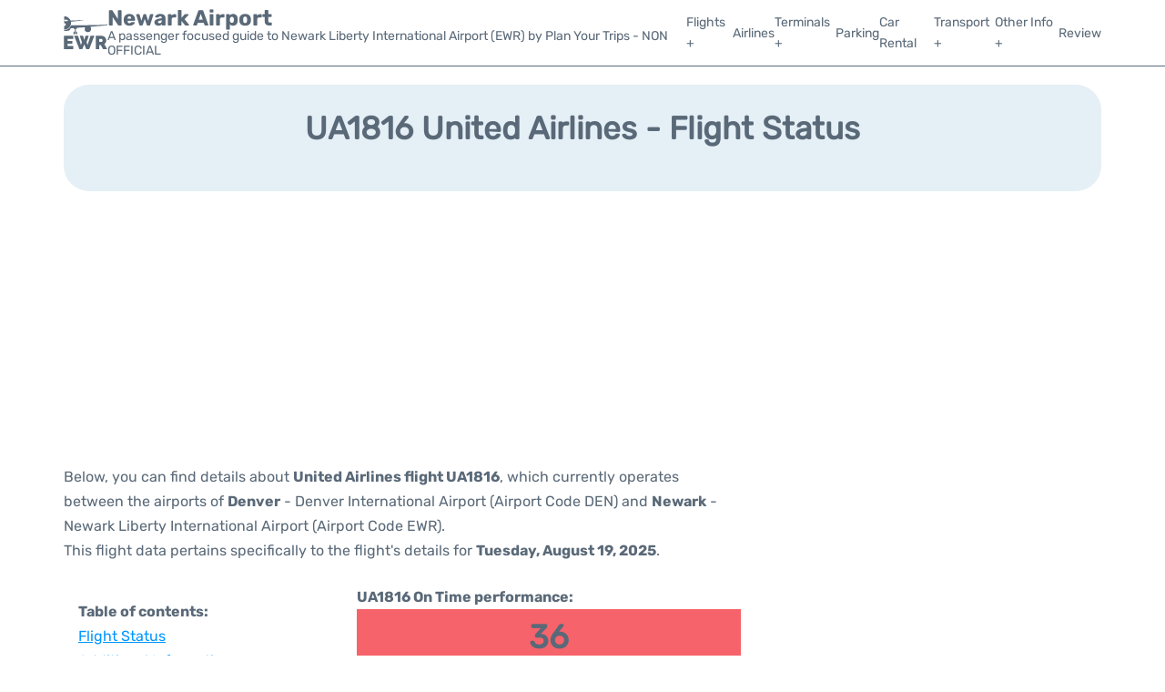

--- FILE ---
content_type: text/html; charset=UTF-8
request_url: https://www.airport-ewr.com/newark-flight-status?arrival=UA1816
body_size: 15038
content:
<!DOCTYPE html PUBLIC "-//W3C//DTD XHTML 1.0 Transitional//EN" "http://www.w3.org/TR/xhtml1/DTD/xhtml1-transitional.dtd">
<html xmlns="http://www.w3.org/1999/xhtml">
<head>
	<meta http-equiv="Content-Type" content="text/html; charset=UTF-8" />
			<title>UA1816 United Airlines Flight Status - Today - Newark Airport (EWR)</title>
		<meta name="description" content="Flight Status and information regarding arrival flight UA1816 United Airlines from Denver (DEN) to Newark Airport (EWR) - Today" />
		<meta name="keywords" content="flight status UA1816, flight status UA1816 United Airlines, arrival flight UA1816 Newark Airport (EWR)" />
				<meta name="robots" content="noindex">
		<link rel="stylesheet" href="/css/plantilla/flights-0703.css">
			<meta name="viewport" content="width=device-width, initial-scale=1.0">
<link rel="apple-touch-icon" sizes="180x180" href="/apple-touch-icon.png">
<link rel="icon" type="image/png" href="/favicon-32x32.png" sizes="32x32">
<link rel="icon" type="image/png" href="/favicon-16x16.png" sizes="16x16">
<link rel="manifest" href="/manifest.json">
<meta name="theme-color" content="#ffffff">
<link rel="stylesheet" href="/css/plantilla/variables.css">
<style>
    *, *::after, *::before {margin: 0;padding: 0;box-sizing: inherit;}html {font-size: 100%;}@media (min-width: 112.5em) {html {font-size: 120%;}}body {margin: 0 auto;background-color: var(--cw);box-sizing: border-box;font-family: var(--fp);line-height: 1.7;font-weight: 400;color: var(--ct);}strong, b {font-family: var(--fpb);}.container {margin: 0 auto;max-width: 73.75rem !important;padding: 0 1.25rem;}.u-center-text {text-align: center;}.u-align-right {text-align: right;}.u-margin-bottom-big {margin-bottom: 5rem;}@media (max-width: 53.125em) {.u-margin-bottom-big {margin-bottom: 3.125rem !important;}}.u-margin-bottom-medium {margin-bottom: 1.25rem;}@media (max-width: 53.125em) {.u-margin-bottom-medium {margin-bottom: 0.938rem !important;}}.u-margin-bottom-small {margin-bottom: 0.625rem;}.u-margin-top-big {margin-top: 5rem;}.u-margin-top-huge {margin-top: 6.25rem;}.u-no-margin {margin: 0 !important;}.u-padding-top {padding-top: .625rem;}.u-padding-topbot {padding: .625rem 0;}.u-clear::after {content: "";display: table;clear: both;}.u-sticky {position: sticky;top: 2rem;}.u-flex-center {display: flex;justify-content: center;}.ad {margin-bottom: 1.25rem;overflow:auto;text-align:center;}@media (max-width: 53.125em) {.ad{overflow:unset;}}.ad-right {border: 2px solid var(--ct);min-height: 40rem;}@media (max-width: 53.125em) {.ad-right {min-height: 20rem;}}.row {max-width: var(--gw);margin: 0 auto;}.row:not(:last-child) {margin-bottom: var(--gv);}@media (max-width: 53.125em) {.row:not(:last-child) {margin-bottom: var(--gvs);}}.row [class^="col-"] {float: left;}.row [class^="col-"]:not(:last-child) {margin-right: var(--gh);}@media (max-width: 53.125em) {.row [class^="col-"]:not(:last-child) {margin-right: 0;margin-bottom: var(--gvs);}}@media (max-width: 53.125em) {.row [class^="col-"] {width: 100% !important;}}.row .col-1-of-2 {width: calc((100% - var(--gh)) / 2);}.row .col-1-of-3 {width: calc((100% - 2 * var(--gh)) / 3);}.row .col-2-of-3 {width: calc(2 * ((100% - 2 * var(--gh)) / 3) + var(--gh));}.row .col-1-of-4 {width: calc((100% - 3 * var(--gh)) / 4);}.row .col-2-of-4 {width: calc(2 * ((100% - 3 * var(--gh)) / 4) + var(--gh));}.row .col-3-of-4 {width: calc(3 * ((100% - 3 * var(--gh)) / 4) + 2 * var(--gh));}.row .col-2-of-5 {width: calc(2 * ((100% - 4 * var(--gh)) / 5) + var(--gh));}.row .col-3-of-5 {width: calc(3 * ((100% - 4 * var(--gh)) / 5) + 2 * var(--gh));}.row::after {content: "";display: table;clear: both;}.section-content {padding: 1.25rem 0;background-color: var(--cw);}
</style>
<link rel="stylesheet" href="/css/plantilla/content-0703.css">
<script defer data-domain="airport-ewr.com" src="https://plausible.io/js/script.hash.outbound-links.js"></script>
<script>window.plausible = window.plausible || function() { (window.plausible.q = window.plausible.q || []).push(arguments) }</script>

<script>(function(){
'use strict';var g=function(a){var b=0;return function(){return b<a.length?{done:!1,value:a[b++]}:{done:!0}}},l=this||self,m=/^[\w+/_-]+[=]{0,2}$/,p=null,q=function(){},r=function(a){var b=typeof a;if("object"==b)if(a){if(a instanceof Array)return"array";if(a instanceof Object)return b;var c=Object.prototype.toString.call(a);if("[object Window]"==c)return"object";if("[object Array]"==c||"number"==typeof a.length&&"undefined"!=typeof a.splice&&"undefined"!=typeof a.propertyIsEnumerable&&!a.propertyIsEnumerable("splice"))return"array";
if("[object Function]"==c||"undefined"!=typeof a.call&&"undefined"!=typeof a.propertyIsEnumerable&&!a.propertyIsEnumerable("call"))return"function"}else return"null";else if("function"==b&&"undefined"==typeof a.call)return"object";return b},u=function(a,b){function c(){}c.prototype=b.prototype;a.prototype=new c;a.prototype.constructor=a};var v=function(a,b){Object.defineProperty(l,a,{configurable:!1,get:function(){return b},set:q})};var y=function(a,b){this.b=a===w&&b||"";this.a=x},x={},w={};var aa=function(a,b){a.src=b instanceof y&&b.constructor===y&&b.a===x?b.b:"type_error:TrustedResourceUrl";if(null===p)b:{b=l.document;if((b=b.querySelector&&b.querySelector("script[nonce]"))&&(b=b.nonce||b.getAttribute("nonce"))&&m.test(b)){p=b;break b}p=""}b=p;b&&a.setAttribute("nonce",b)};var z=function(){return Math.floor(2147483648*Math.random()).toString(36)+Math.abs(Math.floor(2147483648*Math.random())^+new Date).toString(36)};var A=function(a,b){b=String(b);"application/xhtml+xml"===a.contentType&&(b=b.toLowerCase());return a.createElement(b)},B=function(a){this.a=a||l.document||document};B.prototype.appendChild=function(a,b){a.appendChild(b)};var C=function(a,b,c,d,e,f){try{var k=a.a,h=A(a.a,"SCRIPT");h.async=!0;aa(h,b);k.head.appendChild(h);h.addEventListener("load",function(){e();d&&k.head.removeChild(h)});h.addEventListener("error",function(){0<c?C(a,b,c-1,d,e,f):(d&&k.head.removeChild(h),f())})}catch(n){f()}};var ba=l.atob("aHR0cHM6Ly93d3cuZ3N0YXRpYy5jb20vaW1hZ2VzL2ljb25zL21hdGVyaWFsL3N5c3RlbS8xeC93YXJuaW5nX2FtYmVyXzI0ZHAucG5n"),ca=l.atob("WW91IGFyZSBzZWVpbmcgdGhpcyBtZXNzYWdlIGJlY2F1c2UgYWQgb3Igc2NyaXB0IGJsb2NraW5nIHNvZnR3YXJlIGlzIGludGVyZmVyaW5nIHdpdGggdGhpcyBwYWdlLg=="),da=l.atob("RGlzYWJsZSBhbnkgYWQgb3Igc2NyaXB0IGJsb2NraW5nIHNvZnR3YXJlLCB0aGVuIHJlbG9hZCB0aGlzIHBhZ2Uu"),ea=function(a,b,c){this.b=a;this.f=new B(this.b);this.a=null;this.c=[];this.g=!1;this.i=b;this.h=c},F=function(a){if(a.b.body&&!a.g){var b=
function(){D(a);l.setTimeout(function(){return E(a,3)},50)};C(a.f,a.i,2,!0,function(){l[a.h]||b()},b);a.g=!0}},D=function(a){for(var b=G(1,5),c=0;c<b;c++){var d=H(a);a.b.body.appendChild(d);a.c.push(d)}b=H(a);b.style.bottom="0";b.style.left="0";b.style.position="fixed";b.style.width=G(100,110).toString()+"%";b.style.zIndex=G(2147483544,2147483644).toString();b.style["background-color"]=I(249,259,242,252,219,229);b.style["box-shadow"]="0 0 12px #888";b.style.color=I(0,10,0,10,0,10);b.style.display=
"flex";b.style["justify-content"]="center";b.style["font-family"]="Roboto, Arial";c=H(a);c.style.width=G(80,85).toString()+"%";c.style.maxWidth=G(750,775).toString()+"px";c.style.margin="24px";c.style.display="flex";c.style["align-items"]="flex-start";c.style["justify-content"]="center";d=A(a.f.a,"IMG");d.className=z();d.src=ba;d.style.height="24px";d.style.width="24px";d.style["padding-right"]="16px";var e=H(a),f=H(a);f.style["font-weight"]="bold";f.textContent=ca;var k=H(a);k.textContent=da;J(a,
e,f);J(a,e,k);J(a,c,d);J(a,c,e);J(a,b,c);a.a=b;a.b.body.appendChild(a.a);b=G(1,5);for(c=0;c<b;c++)d=H(a),a.b.body.appendChild(d),a.c.push(d)},J=function(a,b,c){for(var d=G(1,5),e=0;e<d;e++){var f=H(a);b.appendChild(f)}b.appendChild(c);c=G(1,5);for(d=0;d<c;d++)e=H(a),b.appendChild(e)},G=function(a,b){return Math.floor(a+Math.random()*(b-a))},I=function(a,b,c,d,e,f){return"rgb("+G(Math.max(a,0),Math.min(b,255)).toString()+","+G(Math.max(c,0),Math.min(d,255)).toString()+","+G(Math.max(e,0),Math.min(f,
255)).toString()+")"},H=function(a){a=A(a.f.a,"DIV");a.className=z();return a},E=function(a,b){0>=b||null!=a.a&&0!=a.a.offsetHeight&&0!=a.a.offsetWidth||(fa(a),D(a),l.setTimeout(function(){return E(a,b-1)},50))},fa=function(a){var b=a.c;var c="undefined"!=typeof Symbol&&Symbol.iterator&&b[Symbol.iterator];b=c?c.call(b):{next:g(b)};for(c=b.next();!c.done;c=b.next())(c=c.value)&&c.parentNode&&c.parentNode.removeChild(c);a.c=[];(b=a.a)&&b.parentNode&&b.parentNode.removeChild(b);a.a=null};var ia=function(a,b,c,d,e){var f=ha(c),k=function(n){n.appendChild(f);l.setTimeout(function(){f?(0!==f.offsetHeight&&0!==f.offsetWidth?b():a(),f.parentNode&&f.parentNode.removeChild(f)):a()},d)},h=function(n){document.body?k(document.body):0<n?l.setTimeout(function(){h(n-1)},e):b()};h(3)},ha=function(a){var b=document.createElement("div");b.className=a;b.style.width="1px";b.style.height="1px";b.style.position="absolute";b.style.left="-10000px";b.style.top="-10000px";b.style.zIndex="-10000";return b};var K={},L=null;var M=function(){},N="function"==typeof Uint8Array,O=function(a,b){a.b=null;b||(b=[]);a.j=void 0;a.f=-1;a.a=b;a:{if(b=a.a.length){--b;var c=a.a[b];if(!(null===c||"object"!=typeof c||Array.isArray(c)||N&&c instanceof Uint8Array)){a.g=b-a.f;a.c=c;break a}}a.g=Number.MAX_VALUE}a.i={}},P=[],Q=function(a,b){if(b<a.g){b+=a.f;var c=a.a[b];return c===P?a.a[b]=[]:c}if(a.c)return c=a.c[b],c===P?a.c[b]=[]:c},R=function(a,b,c){a.b||(a.b={});if(!a.b[c]){var d=Q(a,c);d&&(a.b[c]=new b(d))}return a.b[c]};
M.prototype.h=N?function(){var a=Uint8Array.prototype.toJSON;Uint8Array.prototype.toJSON=function(){var b;void 0===b&&(b=0);if(!L){L={};for(var c="ABCDEFGHIJKLMNOPQRSTUVWXYZabcdefghijklmnopqrstuvwxyz0123456789".split(""),d=["+/=","+/","-_=","-_.","-_"],e=0;5>e;e++){var f=c.concat(d[e].split(""));K[e]=f;for(var k=0;k<f.length;k++){var h=f[k];void 0===L[h]&&(L[h]=k)}}}b=K[b];c=[];for(d=0;d<this.length;d+=3){var n=this[d],t=(e=d+1<this.length)?this[d+1]:0;h=(f=d+2<this.length)?this[d+2]:0;k=n>>2;n=(n&
3)<<4|t>>4;t=(t&15)<<2|h>>6;h&=63;f||(h=64,e||(t=64));c.push(b[k],b[n],b[t]||"",b[h]||"")}return c.join("")};try{return JSON.stringify(this.a&&this.a,S)}finally{Uint8Array.prototype.toJSON=a}}:function(){return JSON.stringify(this.a&&this.a,S)};var S=function(a,b){return"number"!==typeof b||!isNaN(b)&&Infinity!==b&&-Infinity!==b?b:String(b)};M.prototype.toString=function(){return this.a.toString()};var T=function(a){O(this,a)};u(T,M);var U=function(a){O(this,a)};u(U,M);var ja=function(a,b){this.c=new B(a);var c=R(b,T,5);c=new y(w,Q(c,4)||"");this.b=new ea(a,c,Q(b,4));this.a=b},ka=function(a,b,c,d){b=new T(b?JSON.parse(b):null);b=new y(w,Q(b,4)||"");C(a.c,b,3,!1,c,function(){ia(function(){F(a.b);d(!1)},function(){d(!0)},Q(a.a,2),Q(a.a,3),Q(a.a,1))})};var la=function(a,b){V(a,"internal_api_load_with_sb",function(c,d,e){ka(b,c,d,e)});V(a,"internal_api_sb",function(){F(b.b)})},V=function(a,b,c){a=l.btoa(a+b);v(a,c)},W=function(a,b,c){for(var d=[],e=2;e<arguments.length;++e)d[e-2]=arguments[e];e=l.btoa(a+b);e=l[e];if("function"==r(e))e.apply(null,d);else throw Error("API not exported.");};var X=function(a){O(this,a)};u(X,M);var Y=function(a){this.h=window;this.a=a;this.b=Q(this.a,1);this.f=R(this.a,T,2);this.g=R(this.a,U,3);this.c=!1};Y.prototype.start=function(){ma();var a=new ja(this.h.document,this.g);la(this.b,a);na(this)};
var ma=function(){var a=function(){if(!l.frames.googlefcPresent)if(document.body){var b=document.createElement("iframe");b.style.display="none";b.style.width="0px";b.style.height="0px";b.style.border="none";b.style.zIndex="-1000";b.style.left="-1000px";b.style.top="-1000px";b.name="googlefcPresent";document.body.appendChild(b)}else l.setTimeout(a,5)};a()},na=function(a){var b=Date.now();W(a.b,"internal_api_load_with_sb",a.f.h(),function(){var c;var d=a.b,e=l[l.btoa(d+"loader_js")];if(e){e=l.atob(e);
e=parseInt(e,10);d=l.btoa(d+"loader_js").split(".");var f=l;d[0]in f||"undefined"==typeof f.execScript||f.execScript("var "+d[0]);for(;d.length&&(c=d.shift());)d.length?f[c]&&f[c]!==Object.prototype[c]?f=f[c]:f=f[c]={}:f[c]=null;c=Math.abs(b-e);c=1728E5>c?0:c}else c=-1;0!=c&&(W(a.b,"internal_api_sb"),Z(a,Q(a.a,6)))},function(c){Z(a,c?Q(a.a,4):Q(a.a,5))})},Z=function(a,b){a.c||(a.c=!0,a=new l.XMLHttpRequest,a.open("GET",b,!0),a.send())};(function(a,b){l[a]=function(c){for(var d=[],e=0;e<arguments.length;++e)d[e-0]=arguments[e];l[a]=q;b.apply(null,d)}})("__d3lUW8vwsKlB__",function(a){"function"==typeof window.atob&&(a=window.atob(a),a=new X(a?JSON.parse(a):null),(new Y(a)).start())});}).call(this);

window.__d3lUW8vwsKlB__("[base64]");</script>
        <script async src="//pagead2.googlesyndication.com/pagead/js/adsbygoogle.js"></script>
        <script>
            (adsbygoogle = window.adsbygoogle || []).push({
                google_ad_client: "ca-pub-1905334826690318",
                enable_page_level_ads: true
            });
        </script>
    </head>
<body>

<style>
    .menu [class^=menu__list-item]:hover .menu__submenu,.menu__list>[class^=menu__list-item]:hover::before{display:block}.header__bot,.menu__submenu{background-color:var(--h-cbg)}.header__logo--title,.toggleDisplay{line-height:1;font-family:var(--fpb)}:root{--h-ct:var(--c1);--h-cbg:var(--cw);--h-svg:var(--c1);--h-cT:var(--c1)}header{margin:0;font-size:.875rem}.header__bot{color:var(--h-ct);padding:.5rem 0;position:relative;border-bottom:1px solid}.header__main{position:relative;display:flex;align-items:center;justify-content:space-between}.header__logo,.menu__list{display:flex;align-items:center}.header__logo{gap:1rem}.header__logo--title{font-size:24px;text-decoration:none;color:var(--h-cT)}.header__logo img{width:3rem}.header__logo svg{width:3rem;fill:var(--h-svg)}.header__info{display:flex;flex-direction:column;gap:5px}.header__info span{font-size:14px;text-wrap:balance;line-height:1.2}.menu{z-index:999}.menu__list{position:relative;gap:1rem}.menu__list>[class^=menu__list-item]::before{content:"";display:none;position:absolute;top:100%;left:0;width:100%;height:2px;background-color:var(--h-ct)}.menu__link:link,.menu__link:visited{display:inline-block;width:100%;text-decoration:none;color:var(--h-ct);transition:.2s;text-wrap:nowrap}.menu [class^=menu__list-item]{transition:.2s;position:relative}.menu__list-item--submenu>.menu__link{width:auto}.menu__submenu{display:none;position:absolute;z-index:10;top:calc(100% + 2px);left:0;border:1px solid;min-width:100%}.menu__list-item--subitem{border:0;transition:2s}.menu__list-item--subitem .menu__link{padding:.5rem .75rem!important}.menu__list-item--subitem:hover .menu__link{text-decoration:underline;transform:translateX(5px)}.nav-toggle,.nav-toggle__checkbox{display:none}.nav-toggle__button{display:inline-block;height:3rem;width:3rem;text-align:center;cursor:pointer}.nav-toggle__icon{position:relative;margin-top:1.45rem}.nav-toggle__icon,.nav-toggle__icon::after,.nav-toggle__icon::before{width:1.65rem;height:3px;background-color:var(--h-ct);display:inline-block}.nav-toggle__icon::after,.nav-toggle__icon::before{content:"";position:absolute;left:0;transition:.2s}.nav-toggle__icon::before{top:-.5rem}.nav-toggle__icon::after{top:.5rem}.nav-toggle__checkbox:checked+.nav-toggle__button .nav-toggle__icon{background-color:transparent}.nav-toggle__checkbox:checked+.nav-toggle__button .nav-toggle__icon::before{top:0;transform:rotate(135deg)}.nav-toggle__checkbox:checked+.nav-toggle__button .nav-toggle__icon::after{top:0;transform:rotate(-135deg)}.toggleDisplay{display:none;position:absolute;top:.375rem;right:2.2rem;color:var(--c1);font-size:1.875rem;cursor:pointer;font-weight:700}ul{list-style:none}.lang{display:flex!important;align-items:center;gap:5px}@media (max-width:53.125em){.header__logo{width:100%;justify-content:space-between}.header__info{text-align:center}.menu{position:absolute;background-color:var(--h-cbg);top:calc(100% + .5rem);width:100vw;left:-1.25rem}.menu__list{border-bottom:1px solid var(--c1);display:block;padding:0 1.25rem 1.25rem}.menu__list>[class^=menu__list-item]::before{content:none}.menu__link:link,.menu__link:visited{padding:.875rem 0}.menu [class^=menu__list-item],.nav-toggle{display:block}.menu [class^=menu__list-item]:hover .menu__submenu{display:inherit}.menu__list-item--submenu{position:relative}.menu__submenu{display:none;width:100%;position:relative;top:0;background-color:var(--h-cbg);border:0;min-width:initial}.menu__list-item--subitem{width:100%}.menu__list-item--subitem:hover .menu__link{transform:translateX(0)}.menu .container{padding:0}.toggleDisplay{display:inline-block}.toggleVisible{display:block;max-height:62.5rem;overflow-y:hidden;transition:max-height 1s ease-out}.toggleHidden{max-height:0;overflow-y:hidden;padding:0}.lang{gap:0}.lang span{padding:.5rem .75rem}.lang__ul{display:flex}.lang__ul li{width:initial}.lang__ul a{text-decoration:underline!important}}
</style>
<header>
  
  <div class="header__bot">
    <div class="container">
      <div class="header__main">
        
        <div class="header__logo">
            <a href="https://www.airport-ewr.com/newark" title="Newark Airport">
                <?xml version="1.0" encoding="UTF-8"?>
<svg xmlns="http://www.w3.org/2000/svg" viewBox="0 0 757 569">
  <path d="m637.76,165.31c-26.55,2.15-53.27,3.83-79.85,6.81m108.41-9.71-131.94,12.12c-37.08,3.34-74.36,6.7-111.64,10.06,27.5,12.25,46.81,28.39,35,61.44-6.02,16.86-29.05,27.91-48.01,25.2-19.89-2.85-36.99-17.66-39.21-33.97-3.13-22.96,7.25-37.36,35.21-51.11-57.88,4.05-115.76,8.11-175.35,12.28,2.86,16-5.71,20.59-19.68,18.23-1.64,22.88-3.2,44.54-4.75,66.2.85.08,1.7.16,2.55.24.38-2.68,1.13-5.36,1.07-8.03-.17-7.98,4.54-9.96,11.33-9.94,6.81.02,11.31,2.03,11.09,10.07-.3,10.85-.07,21.72-.07,34.03-7.4.51-14.11.97-21.51,1.49-.55-6.78-.97-12.05-1.44-17.87h-15.81c-.36,3.17-1.1,6-.93,8.77.47,7.59-2.83,10.83-10.39,10.34-6.75-.44-12.73-1.27-12.22-10.34.47-8.35.65-16.72.82-25.09.15-7.96,3.18-12.3,12.04-12.01,9.4.32,9.43,6.26,9.26,12.95-.05,2,.4,4.02.61,6.03,1.27-.06,2.55-.13,3.82-.19-1.43-21.95-2.86-43.91-4.33-66.44-9.08-1.72-21.74,2.75-20.83-13.94-17.6,1.31-33.76,2.51-49.69,3.69-6.21,27.69-27.61,45.01-61.73,44.77-17.19-.12-34.39.15-51.58.24v-15.1c52.92-1.18,92.06-24.8,115.66-72.38,3.9-7.86,8.91-8.5,15.76-8.57,69.18-.67,138.37-1.38,207.55-2.11,129.58-1.37,253.79-5.71,383.37-7.55,5.03-.07,18.49-17.68,22.65-20.14,0,2.47-5.03,23.89-5.03,30.2m-333.64,109.03c21.18.84,39.12-14.13,39.9-33.29.82-20.11-14.86-35.88-36.38-36.59-22.22-.73-39.85,13.71-41.13,33.69-1.16,18.2,16.67,35.36,37.61,36.19Z"/>
  <path d="m38.2-.08c26.14,9.34,48.67,23.77,65.35,46.42,2.23,3.03,5.38,5.87,6.3,9.28,4.16,15.31,14.04,18.26,28.89,17.56,62.66-2.95,125.37-4.74,188.06-6.92,4.8-.17,9.61-.02,14.41-.02.15,1.4.31,2.81.46,4.21-12.25,1.56-24.47,3.46-36.75,4.61-56.65,5.32-113.32,10.48-169.99,15.57-7.06.63-10.11,2.64-9.08,10.93,8.86,71.27-51.07,129.3-117.86,127.39v-60.41c4.69-1.58,9.63-2.65,14.03-4.83,14.68-7.27,19.94-24.58,9.35-36.06-5.57-6.04-15.44-8.1-23.37-11.96V-.08h30.2ZM12.99,81.91h58.66c2.37-17.24.58-20.86-14.8-22.76-14.32-1.77-28.88-1.62-43.86-2.33v25.09Z"/>
  <g>
    <path d="m181.61,337.38c2.51,0,4.31,0,6.11,0,17.83,0,35.67.22,53.5-.13,5.38-.11,7.81,1.46,9.46,6.72,15.18,48.53,30.66,96.98,46.06,145.44.53,1.67,1.15,3.3,2.24,6.39,1.15-2.81,1.81-4.2,2.29-5.65,4.28-12.76,8.71-25.48,12.66-38.35.9-2.92.91-6.63-.04-9.52-10.87-32.82-22.01-65.55-33.06-98.3-.63-1.86-1.17-3.75-1.91-6.12,1.67-.19,2.9-.46,4.13-.46,15.83-.03,31.67.08,47.5-.1,3.64-.04,5.26,1.09,6.25,4.67,5.48,19.86,11.23,39.65,16.9,59.45.56,1.97,1.27,3.89,1.92,5.83l1.27-.09c2.17-7.41,4.36-14.81,6.5-22.22,4.11-14.2,8.29-28.39,12.25-42.64,1-3.61,2.62-5.09,6.57-5.03,15.5.22,31,.08,46.5.1,1.44,0,2.88.2,5.02.36-.69,2.2-1.18,3.89-1.75,5.55-11.34,33.02-22.76,66.01-33.93,99.09-.93,2.74-.96,6.3-.08,9.05,4.17,12.97,8.79,25.8,13.28,38.67.53,1.52,1.24,2.99,2.32,5.55,1.15-3.19,1.99-5.3,2.68-7.45,15.34-48.48,30.71-96.96,45.89-145.49,1.25-3.99,2.89-5.5,7.22-5.45,20.31.24,40.62.11,61.54.11-.42,1.66-.59,2.89-1.03,4.03-28.87,74.06-57.78,148.1-86.59,222.18-1.19,3.06-2.59,4.3-6.07,4.24-14.33-.24-28.67-.26-43,0-3.87.07-5.49-1.33-6.81-4.72-9.29-23.86-18.76-47.65-28.19-71.46-.76-1.92-1.63-3.79-3.01-6.97-1.27,2.88-2.04,4.44-2.67,6.06-9.51,24.13-19.09,48.24-28.4,72.45-1.38,3.59-3.13,4.69-6.86,4.63-14.33-.22-28.67-.19-43-.01-3.17.04-4.69-.97-5.84-3.91-28.81-74.09-57.71-148.14-86.57-222.2-.41-1.06-.63-2.19-1.23-4.29Z"/>
    <path d="m752.97,567.72c-23.28,0-45.6.08-67.93-.17-1.68-.02-3.93-2.07-4.91-3.75-12.05-20.72-23.98-41.51-35.74-62.39-1.94-3.44-4.01-5.2-8.14-4.82-4.3.4-8.66.08-12.99.09q-6.39,0-6.39,6.65c.02,19.33.04,38.66.06,57.99,0,1.95,0,3.9,0,6.12h-62.68c0-1.77,0-3.53,0-5.28.05-72.99.15-145.98.07-218.97,0-4.57,1.19-5.97,5.86-5.94,32.66.19,65.34.75,97.98-.08,36.38-.93,69.75,26.57,77.37,63.38,6.56,31.69-3.01,58.49-27.8,79.48-2.86,2.42-2.88,3.93-1.14,6.91,14.56,25.04,28.95,50.17,43.39,75.29.89,1.55,1.72,3.14,3,5.49Zm-136.22-151.06h.04c0,6.83.17,13.66-.07,20.48-.14,4,1.43,5.19,5.27,5.13,10.82-.18,21.65-.23,32.47-.01,7.58.15,12.84-3.35,16.06-9.76,4.89-9.75,5.2-19.97.57-29.82-2.83-6.03-7.51-10.85-14.86-10.99-11.82-.22-23.65.01-35.47-.11-3.08-.03-4.1,1.16-4.05,4.11.12,6.99.04,13.99.04,20.98Z"/>
    <path d="m167.17,567.46H3.28c0-2.01,0-3.79,0-5.57.06-72.65.11-145.29.17-217.94q0-6.54,6.6-6.55c49.15,0,98.3.05,147.46-.12,4.9-.02,6.75,1.14,6.68,6.36-.19,13.99-.01,27.99.44,41.97.16,4.97-1.57,6.1-6.27,6.06-28.66-.2-57.32-.1-85.97-.1q-6.69,0-6.7,6.91c0,7.16.21,14.34-.04,21.49-.15,4.21,1.48,5.41,5.53,5.39,24.33-.14,48.65.02,72.98-.16,4.24-.03,5.86.91,5.77,5.49-.27,13.32-.18,26.66.03,39.98.06,3.9-1.11,5.09-5.09,5.06-24.49-.18-48.99,0-73.48-.19-4.38-.04-5.84,1.2-5.68,5.63.31,8.82.32,17.67.03,26.49-.15,4.5,1.53,5.63,5.8,5.61,29.99-.15,59.98.02,89.97-.19,4.78-.03,6.25,1.26,6.15,6.09-.29,15.16-.09,30.32-.1,45.48,0,.8-.22,1.6-.4,2.79Z"/>
  </g>
  <circle cx="419.51" cy="217.63" r="54.11"/>
</svg>            </a>
            <div class="header__info">
                <a href="https://www.airport-ewr.com/newark" class="header__logo--title">Newark Airport</a>
                <span>A passenger focused guide to Newark Liberty International Airport (EWR) by Plan Your Trips - NON OFFICIAL</span>
            </div>
            
            <div class="nav-toggle">
                <input type="checkbox" class="nav-toggle__checkbox" id="navi-toggle" autocomplete="off">
                <label for="navi-toggle" class="nav-toggle__button">
                    <span class="nav-toggle__icon">
                        &nbsp;
                    </span>
                </label>
            </div>
        </div>

        <nav class="menu toggleHidden">
            <ul class="menu__list">
                                    <li class="menu__list-item--submenu">
                            <a class="menu__link" title="Flights" href="#" >
                                Flights +                            </a>
                                                                <ul class="menu__submenu toggleHidden">
                                                                                    <li class="menu__list-item--subitem">
                                                    <a class="menu__link" title="Arrivals" href="/newark-arrivals" >
                                                        Arrivals                                                    </a>
                                                </li>
                                                                                            <li class="menu__list-item--subitem">
                                                    <a class="menu__link" title="Departures" href="/newark-departures" >
                                                        Departures                                                    </a>
                                                </li>
                                                                                            <li class="menu__list-item--subitem">
                                                    <a class="menu__link" title="Flight Status" href="/newark-flight-status" >
                                                        Flight Status                                                    </a>
                                                </li>
                                                                                </ul>
                                                        </li>
                                            <li class="menu__list-item">
                            <a class="menu__link" title="Airlines" href="/newark-airlines.php" >
                                Airlines                            </a>
                                                    </li>
                                            <li class="menu__list-item--submenu">
                            <a class="menu__link" title="Terminals" href="/newark-terminals" >
                                Terminals +                            </a>
                                                                <ul class="menu__submenu toggleHidden">
                                                                                    <li class="menu__list-item--subitem">
                                                    <a class="menu__link" title="Terminal A" href="/newark-airport-terminal-a.php" >
                                                        Terminal A                                                    </a>
                                                </li>
                                                                                            <li class="menu__list-item--subitem">
                                                    <a class="menu__link" title="Terminal B" href="/newark-airport-terminal-b.php" >
                                                        Terminal B                                                    </a>
                                                </li>
                                                                                            <li class="menu__list-item--subitem">
                                                    <a class="menu__link" title="Terminal C" href="/newark-airport-terminal-c.php" >
                                                        Terminal C                                                    </a>
                                                </li>
                                                                                </ul>
                                                        </li>
                                            <li class="menu__list-item">
                            <a class="menu__link" title="Parking" href="/newark-airport-parking.php" >
                                Parking                            </a>
                                                    </li>
                                            <li class="menu__list-item">
                            <a class="menu__link" title="Car Rental Newark Airport" href="/newark-car-rental" >
                                Car Rental                            </a>
                                                    </li>
                                            <li class="menu__list-item--submenu">
                            <a class="menu__link" title="Transport" href="/newark-airport-transportation.php" >
                                Transport +                            </a>
                                                                <ul class="menu__submenu toggleHidden">
                                                                                    <li class="menu__list-item--subitem">
                                                    <a class="menu__link" title="AirTrain" href="/airtrain-newark.php" >
                                                        AirTrain                                                    </a>
                                                </li>
                                                                                            <li class="menu__list-item--subitem">
                                                    <a class="menu__link" title="Transfers" href="/newark-airport-transfers.php" >
                                                        Transfers                                                    </a>
                                                </li>
                                                                                            <li class="menu__list-item--subitem">
                                                    <a class="menu__link" title="Airport Express" href="/newark-airport-express.php" >
                                                        Airport Express                                                    </a>
                                                </li>
                                                                                            <li class="menu__list-item--subitem">
                                                    <a class="menu__link" title="Taxi" href="/newark-airport-taxi.php" >
                                                        Taxi                                                    </a>
                                                </li>
                                                                                            <li class="menu__list-item--subitem">
                                                    <a class="menu__link" title="Bus" href="/newark-bus.php" >
                                                        Bus                                                    </a>
                                                </li>
                                                                                </ul>
                                                        </li>
                                            <li class="menu__list-item--submenu">
                            <a class="menu__link" title="Other Info" href="#" >
                                Other Info +                            </a>
                                                                <ul class="menu__submenu toggleHidden">
                                                                                    <li class="menu__list-item--subitem">
                                                    <a class="menu__link" title="Lounges" href="/newark-airport-lounges.php" >
                                                        Lounges                                                    </a>
                                                </li>
                                                                                            <li class="menu__list-item--subitem">
                                                    <a class="menu__link" title="Services" href="/services.php" >
                                                        Services                                                    </a>
                                                </li>
                                                                                            <li class="menu__list-item--subitem">
                                                    <a class="menu__link" title="Tours" href="/tours.php" >
                                                        Tours                                                    </a>
                                                </li>
                                                                                            <li class="menu__list-item--subitem">
                                                    <a class="menu__link" title="Location" href="/location.php" >
                                                        Location                                                    </a>
                                                </li>
                                                                                </ul>
                                                        </li>
                                            <li class="menu__list-item">
                            <a class="menu__link" title="Review" href="/review.php" >
                                Review                            </a>
                                                    </li>
                                </ul>
        </nav>
          
        
      </div>
    </div>
  </div>

  <script>
    const menuToggle=document.querySelector(".nav-toggle"),menuCheckBox=document.querySelector(".nav-toggle__checkbox"),menuMobile=document.querySelector(".menu"),menuIdiomes=document.querySelector(".header__lang"),menuItems=document.querySelectorAll(".menu__list-item--submenu");function toggleMenu(){menuCheckBox.checked?(menuMobile.classList.replace("toggleHidden","toggleVisible"),menuIdiomes.classList.replace("toggleHidden","toggleVisible")):(menuMobile.classList.replace("toggleVisible","toggleHidden"),menuIdiomes.classList.replace("toggleVisible","toggleHidden"))}function toggleSubMenu(){if(this.lastElementChild.classList.contains("toggleVisible")){this.lastElementChild.classList.replace("toggleVisible","toggleHidden");let e=this.querySelector(".toggleDisplay");e.textContent="+"}else{this.lastElementChild.classList.replace("toggleHidden","toggleVisible");let l=this.querySelector(".toggleDisplay");l.textContent="−"}}menuToggle.addEventListener("click",toggleMenu),menuItems.forEach(e=>{e.querySelector(".toggleDisplay"),e.addEventListener("click",toggleSubMenu)});
  </script>
  <div class="clear"></div>
</header>	<main>
			<div class="section-content">
		
			<div class="container">
				
				<div class="content-text">
											<div class="u-center-text u-margin-bottom-medium">
							<h1 class="heading-primary">UA1816 United Airlines - Flight Status</h1>
						</div>
																				</div>
				<div class="ad">
					
	<script async src="//pagead2.googlesyndication.com/pagead/js/adsbygoogle.js"></script>
    <!-- newark - flight - topR -->
    <ins class="adsbygoogle"
         style="display:block"
         data-ad-client="ca-pub-1905334826690318"
         data-ad-slot="9822456581"
         data-ad-format="auto"></ins>
    <script>
    (adsbygoogle = window.adsbygoogle || []).push({});
    </script>
				</div>


				<div class="row">

					<div class="col-3-of-4 col-flight-3-of-4">
					
					
												<div class="flight-content">
														<p>Below, you can find details about <b>United Airlines flight UA1816</b>, which currently operates between the airports of <b>Denver</b> - Denver International Airport (Airport Code DEN) and <b>Newark</b> - Newark Liberty International Airport (Airport Code EWR).<br>This flight data pertains specifically to the flight's details for <b>Tuesday, August 19, 2025</b>.<br></p>
						</div>
												
						<div class="flight-content">
							<div class="row">
								<div class="col-2-of-5 flight-content__table">
									<b>Table of contents:</b><br>
									<a href="#Flight_Status">Flight Status</a>
																																				<a href="#Additional_Information">Additional Information</a>
									<a href="#Alternative_Flights">Alternative Flights</a>
									<a href="#Punctuality_and_delays">Punctuality and delays</a>
																		<a href="#Last_Flights">Last Past Flights UA1816</a>
																	</div>
								<div class="col-3-of-5">
									<b>UA1816 On Time performance:</b><br>

																		<div style="text-align: center;background-color: #f6636b;" >
										<span style="font-size: 36px;font-weight: bold;">
																					36																				</span>
									</div>
																			We have calculated the percentage of flights that arrived within 15 minutes of their scheduled time, or earlier, based on real flight data from the last 3 months. <a href='#Punctuality_and_delays'>More about punctuality and delays</a>																	</div>
							</div>

						</div>
						<div class="flight-content row">
							<h2 class="flight-info__h2 flight-info__h2--flight" id="Flight_Status">Flight Status</h2>
							<div class="col-3-of-5">
																									<h3 class="flight-info__title flight-info__title--flight">UA1816 United Airlines from Denver</h2>
																<div class="flight-status flight-status--R">
										<div class="flight-status__text">We only provide flight information for yesterday, today and tomorrow. This flight is not scheduled for this interval of time.</div>																																						</div>
								
							</div>

							<div class="col-2-of-5 flight-airline">
																<h3 class="flight-info__title flight-info__title--airline">Airline information</h3>
																											<div class="flight-airline__img">
																									<a href="/newark-airlines/united-airlines"><img src="/images/airlines17/united-airlines.png" alt="United Airlines" width="120" height="120"></a>
																							</div>
																		<div class="flight-airline__text">United Airlines</div>



																<div class="flight-airline__text">
																																				</div>
							</div>

						</div>
						<div class="row flight-info">

							<div class="col-1-of-2">
								<h3 class="flight-info__title flight-info__title--dep">Departure</h3>
								<div class="flight-info__city-box">
									<div class="flight-info__city">
										Denver (DEN)
									</div>
									<div class="flight-info__date">
																				August 18, 2025									</div>
								</div>
																		<div class="flight-info__airport-name">Denver International Airport</div>
									
								
							</div>

							<div class="col-1-of-2">
								<h3 class="flight-info__title flight-info__title--arr">Arrival</h3>
								<div class="flight-info__city-box">
									<div class="flight-info__city">
										Newark (EWR)
									</div>
									<div class="flight-info__date">
																				August 19, 2025									</div>
								</div>
																	<div class="flight-info__airport-name">Newark Liberty International Airport</div>
																
							</div>

						</div>
						<!-- disclaimer -->
							<div class="disclaimer-box">
							<div class="disclaimer-toggle">Disclaimer</div>
							<div class="disclaimer-text">
															The information displayed on this website is gathered from third-party providers with a wide reputation on the sector, which in turn obtain the information from the airlines. This data is provided only for informative purposes. www.airport-ewr.com assumes no responsibility for loss or damage as a result of relying on information posted here. Please contact your airline to verify flight status.
														</div>
						</div>
						<script>
							var disclaimer = document.querySelector('.disclaimer-toggle');
							var disclaimerText = document.querySelector('.disclaimer-text');
							disclaimer.onclick = function() {
								disclaimerText.classList.toggle('active-toggle');
							}
						</script>
						<!--  -->
						<!-- Codeshare -->
																								<div class="flight-content">


							<h2 class="flight-info__h2 flight-info__h2--info" id="Additional_Information">Additional Information</h2>

							<div class="flight-content__text">
								<b>Which is the frequency of flight UA1816?</b> <br>
																The flight UA1816 is currently not scheduled at Newark Airport.															<br><br>
														<b>Which is the distance of flight UA1816?</b><br>The distance between the two airports is 1601 miles.<br><br>
																												<b>Which is the flight time of flight UA1816?</b><br>
							The scheduled flight time gate to gate is: 03:49 hours.<br>
							The real flight time gate to gate on average is: 03:43 hours.<br>
							<br>
														<b>Are the departure airport and arrival airport at the same Time Zone?</b><br>
															No, each airport is in a different timezone. The times shown above, are presented in the local time of each respective airport.<br>
								Current Time in Denver: 2025-11-08 10:34:37<br>
								Current Time in Newark: 2025-11-08 12:34:37<br>

																					</div>
						</div>
						<div class="flight-content">
							<h2 class="flight-info__h2 flight-info__h2--airline" id="Alternative_Flights">Alternative Flights</h2>
							<div class="flight-content__text">
																						The following airline serve the same route between Denver and Newark:<br>
																United Airlines - Flight Number: <a href="/newark-flight-status?arrival=UA1233">UA1233</a>. (On Time performance: 64 - Average Delay: 21 minutes) <br>

							
							</div>
						</div> 

						<div class="flight-content">
							<h2 class="flight-info__h2 flight-info__h2--period" id="Punctuality_and_delays">Punctuality and delays</h2>
							<div class="flight-content__text">
									
								We have gathered data from recent months and present below an analysis of how timely the flights have been.<br><br>
								<div class="row">
									<div class="col-1-of-2">
										<div class="u-flex-center" style="height: 300px">
											<canvas id="otp"></canvas>
										</div>
									</div>
									<div class="col-1-of-2">
										In terms of On-Time Performance, by analyzing the flight data from the last three months, spanning from August 06, 2025 to August 19, 2025, we have obtained these figures.<br>
										<b>Total number of flights:</b> 14<br>
										<b>On Time:</b> 5 ( 36 % )<br>
										<b>Moderate Delay:</b> 2 ( 14 % )<br>
										<b>Significant Delay:</b> 3 ( 21 % )<br>
										<b>Major Delay:</b> 4 ( 29 % )<br>
										<b>Canceled:</b> 0 ( 0 % )<br>
										<b>Diverted:</b> 0 ( 0 % )<br>
										<br>
										<b>Average Delay:</b> 46 minutes.
									</div>
									</div>	
																									<b>Delays analyzed by Weekday</b>: We have gathered available data from last six months, spanning from <b>July 02, 2025</b> to <b>August 19, 2025</b>. Next, you can observe the results broken down by day of the week: number of flights analyzed, on-time performance per day, and average delay per day.<br><br>
									<div class="row">
										<div class="col-1-of-2">
											<div style="height: 260px">
												<canvas id="week_totals"></canvas>
											</div>
										</div>
										<div class="col-1-of-2">
											<div style="height: 260px">
												<canvas id="weekday"></canvas>
											</div>
										</div>
									</div>			
																																		<b>Delays analyzed by Month</b>: We have gathered available data from last twelve closed months, spanning from <b>July 02, 2025</b> to <b>August 19, 2025</b>. Next, you can observe the results broken down by month: number of flights analyzed, on-time performance per month, and average delay per month.<br><br>
									<div class="row">
										<div class="col-1-of-2">
											<div style="height: 260px">
												<canvas id="month_totals"></canvas>
											</div>
										</div>
										<div class="col-1-of-2">
											<div style="height: 260px">
												<canvas id="month"></canvas>
											</div>
										</div>
										
									</div>			
																								
<script src="https://cdn.jsdelivr.net/npm/chart.js"></script>
<script>
  const ctx_weekday = document.getElementById('weekday');

  new Chart(ctx_weekday, {
    type: 'bar',
    data: {
	  labels: ['Monday', 'Tuesday', 'Wednesday', 'Thursday', 'Friday', 'Saturday', 'Sunday'],
      datasets: [
		{
        label: 'average delays by day (minutes)',
        data: ['75', '10', '27', '51', '89', '60', '39'],
        borderWidth: 1,
		yAxisID: 'y',
      },
	  {
        label: 'on time performance (%)',
		data: ['57', '86', '43', '29', '14', '33', '57'],
        borderWidth: 1,
		yAxisID: 'y1'
      },
	]
    },
    options: {
		maintainAspectRatio: false,
		scales: {
        y: {
			type:'linear',
			display: 'true',
			position: 'left',
            beginAtZero: true,
			suggestedMax: 60,
        },
		y1: {
			type:'linear',
			display: 'true',
			position: 'right',
            beginAtZero: true,
			grid: {
          		drawOnChartArea: false,
        	},
			max: 100,
		}
      }
    }
  });
</script>
<script>
  const ctx_month = document.getElementById('month');
  
  new Chart(ctx_month, {
    type: 'bar',
    data: {
	  labels: ['Jul', 'Aug'],
      datasets: [
		{
        label: 'average delays by month (minutes)',
        data: ['61', '35'],
        borderWidth: 1,
		yAxisID: 'y',
      	},
		{
        label: 'on time performance (%)',
        data: ['45', '47'],
        borderWidth: 1,
		yAxisID: 'y1',
      	},
	]
    },
    options: {
	  maintainAspectRatio: false,
      scales: {
        y: {
			type:'linear',
			display: 'true',
			position: 'left',
            beginAtZero: true,
			suggestedMax: 60,
        },
		y1: {
			type:'linear',
			display: 'true',
			position: 'right',
            beginAtZero: true,
			grid: {
          		drawOnChartArea: false,
        	},
			max: 100,
		}
      }
    }
  });
</script>
<script>
  const ctx_month_totals = document.getElementById('month_totals');
  
  new Chart(ctx_month_totals, {
    type: 'bar',
    data: {
	  labels: ['Jul', 'Aug'],
      datasets: [
		{
        label: 'flights analyzed by month',
        data: ['29', '19'],
		backgroundColor: 'rgba(110, 110, 110, 0.5)', 
     	borderColor: 'rgba(110, 110, 110, 1)',
        borderWidth: 1,
      	},
	]
    },
    options: {
	  maintainAspectRatio: false,
      scales: {
        y: {
          beginAtZero: true
        }
      }
    }
  });
</script>
<script>
  const ctx_week_totals = document.getElementById('week_totals');
  
  new Chart(ctx_week_totals, {
    type: 'bar',
    data: {
	  labels: ['Monday', 'Tuesday', 'Wednesday', 'Thursday', 'Friday', 'Saturday', 'Sunday'],
      datasets: [
		{
        label: 'flights analyzed by weekday',
        data: ['7', '7', '7', '7', '7', '6', '7'],
		backgroundColor: 'rgba(110, 110, 110, 0.5)', 
     	borderColor: 'rgba(110, 110, 110, 1)',
        borderWidth: 1,
      	},
	]
    },
    options: {
	  maintainAspectRatio: false,
      scales: {
        y: {
          beginAtZero: true
        }
      }
    }
  });
</script>
<script>
  const ctx_otp = document.getElementById('otp');
  
  new Chart(ctx_otp, {
    type: 'pie',
    data: {


      labels: ['On Time', 'Moderate Delay', 'Significant Delay', 'Major Delay', 'Canceled', 'Diverted'],
      datasets: [{
        label: '% last 3 months',
        data: [36, 14, 21, 29, 0, 0],
        backgroundColor: [
      'rgb(100, 171, 0, 0.8)',
      'rgb(241, 190, 4, 0.8)',
      'rgb(255, 97, 12, 0.8)',
	  'rgb(254, 51, 0, 0.8)',
      'rgb(122, 7, 94, 0.8)',
      'rgb(86, 86, 86, 0.8)',
		],
		borderColor: [
      'rgb(100, 171, 0, 1)',
      'rgb(241, 190, 4, 1)',
      'rgb(255, 97, 12, 1)',
	  'rgb(254, 51, 0, 1)',
      'rgb(122, 7, 94, 1)',
      'rgb(86, 86, 86, 1)',
		],
		hoverOffset: 4
      }]
    },
  });
</script>
                            </div>
                        </div>
						
						<div class="flight-content">
							<h2 class="flight-info__h2 flight-info__h2--shared" id="Last_Flights">Last Past Flights UA1816</h2>
							<div class="flights flight-content__text">
							No flights for UA1816 were scheduled in the past month. The last flight took place on Tuesday, August 19, 2025							</div>
						</div> 
						

					</div>

					<div class="col-1-of-4 col-flight-ad">
					<div class="ad">
		<script async src="//pagead2.googlesyndication.com/pagead/js/adsbygoogle.js"></script>
        <!-- newark - flight - rightR -->
        <ins class="adsbygoogle"
             style="display:block"
             data-ad-client="ca-pub-1905334826690318"
             data-ad-slot="2299189785"
             data-ad-format="auto"></ins>
        <script>
        (adsbygoogle = window.adsbygoogle || []).push({});
        </script>
</div>
					</div>

				</div>
				<div class="ad">
					
		<script async src="//pagead2.googlesyndication.com/pagead/js/adsbygoogle.js"></script>
        <!-- newark - flight - bottom -->
        <ins class="adsbygoogle"
             style="display:block"
             data-ad-client="ca-pub-1905334826690318"
             data-ad-slot="3775922980"
             data-ad-format="auto"></ins>
        <script>
        (adsbygoogle = window.adsbygoogle || []).push({});
        </script>
				</div>

			</div>
		</div>
	</main>
<style>
	.footer,.footer__bottom{background-color:var(--f_bg)}.footer,.footer-nav__link:link,.footer-nav__link:visited,footer a{color:var(--f_ct)}:root{--f_bg:var(--c1);--f_ct:var(--cw);--f_fp:var(--fp);--f_fpb:var(--fpb);--f_fs:var(--dfs)}.footer{margin:0 auto;font-size:var(--f_fs);position:relative}.footer__content{display:flex;justify-content:space-between;margin-bottom:2rem;padding-top:2rem}.footer__title{margin-bottom:1rem;line-height:1;font-family:var(--f_fpb)}.footer__title a{font-size:1.25rem;text-decoration:none}.footer__bottom{padding:.625rem 0;font-size:.875rem}.footer__bottom--copy{float:right}.footer-nav{display:flex;flex-wrap:wrap;gap:2rem;text-wrap:nowrap}.footer-nav__col{display:flex;flex-direction:column;flex:1}.footer-nav__title{text-decoration:none;font-family:var(--f_fpb)}.footer-nav__link{margin-right:.625rem;text-decoration:none;width:fit-content}@media (max-width:37.5em){.footer__content{flex-direction:column}.footer__bottom--copy{float:none;display:block}.footer__bottom{font-size:.75rem;text-align:center}.footer-nav__col{flex:0 0 50%}.footer-nav{gap:0}}
</style>
<footer class="footer">
    <div class="container">
        <div class="footer__content">
            <div class="footer__title">
                <a href="https://www.airport-ewr.com/newark">Newark Airport</a>
            </div>
            <nav class="footer-nav">
                                        <div class="footer-nav__col">
                                                        <span class="footer-nav__title">Flights</span>
                                                                    <a class="footer-nav__link" title="Arrivals" href="/newark-arrivalsnewark-arrivals" >
                                        Arrivals                                    </a>
                                                                        <a class="footer-nav__link" title="Departures" href="/newark-departuresnewark-departures" >
                                        Departures                                    </a>
                                                                        <a class="footer-nav__link" title="Flight Status" href="/newark-flight-statusnewark-flight-status" >
                                        Flight Status                                    </a>
                                                                    <a class="footer-nav__title" title="Review" href="/review.phpreview.php" >
                                    Review                                </a>
                                                        </div>
                                                <div class="footer-nav__col">
                                                        <a class="footer-nav__title" title="Airlines" href="/newark-airlines.phpnewark-airlines.php" >
                                    Airlines                                </a>
                                                                <a class="footer-nav__title" title="Car Rental Newark Airport" href="/newark-car-rentalnewark-car-rental" >
                                    Car Rental                                </a>
                                                                <span class="footer-nav__title">Other Info</span>
                                                                    <a class="footer-nav__link" title="Lounges" href="/newark-airport-lounges.phpnewark-airport-lounges.php" >
                                        Lounges                                    </a>
                                                                        <a class="footer-nav__link" title="Services" href="/services.phpservices.php" >
                                        Services                                    </a>
                                                                        <a class="footer-nav__link" title="Tours" href="/tours.phptours.php" >
                                        Tours                                    </a>
                                                                        <a class="footer-nav__link" title="Location" href="/location.phplocation.php" >
                                        Location                                    </a>
                                                            </div>
                                                <div class="footer-nav__col">
                                                        <a class="footer-nav__title" title="Terminals" href="/newark-terminalsnewark-terminals" >
                                    Terminals                                </a>
                                                                    <a class="footer-nav__link" title="Terminal A" href="/newark-airport-terminal-a.phpnewark-airport-terminal-a.php" >
                                        Terminal A                                    </a>
                                                                        <a class="footer-nav__link" title="Terminal B" href="/newark-airport-terminal-b.phpnewark-airport-terminal-b.php" >
                                        Terminal B                                    </a>
                                                                        <a class="footer-nav__link" title="Terminal C" href="/newark-airport-terminal-c.phpnewark-airport-terminal-c.php" >
                                        Terminal C                                    </a>
                                                            </div>
                                                <div class="footer-nav__col">
                                                        <a class="footer-nav__title" title="Parking" href="/newark-airport-parking.phpnewark-airport-parking.php" >
                                    Parking                                </a>
                                                                <a class="footer-nav__title" title="Transport" href="/newark-airport-transportation.phpnewark-airport-transportation.php" >
                                    Transport                                </a>
                                                                    <a class="footer-nav__link" title="AirTrain" href="/airtrain-newark.phpairtrain-newark.php" >
                                        AirTrain                                    </a>
                                                                        <a class="footer-nav__link" title="Transfers" href="/newark-airport-transfers.phpnewark-airport-transfers.php" >
                                        Transfers                                    </a>
                                                                        <a class="footer-nav__link" title="Airport Express" href="/newark-airport-express.phpnewark-airport-express.php" >
                                        Airport Express                                    </a>
                                                                        <a class="footer-nav__link" title="Taxi" href="/newark-airport-taxi.phpnewark-airport-taxi.php" >
                                        Taxi                                    </a>
                                                                        <a class="footer-nav__link" title="Bus" href="/newark-bus.phpnewark-bus.php" >
                                        Bus                                    </a>
                                                            </div>
                                    </nav>
        </div>
    </div>

	<div class="footer__bottom">
		<div class="container">
			<span>
				Not the official airport website. <a href="/disclaimer.php" class="footer__bottom--contact">Disclaimer</a> - <a href="/contact.php" class="footer__bottom--contact">Contact</a> - <a href="/about-us.php" class="footer__bottom--contact">About us</a>
			</span>
			<span class="footer__bottom--copy">Copyright &copy; 2025. airport-ewr.com</span>
		</div>
	</div>
</footer>

<script>
	// smooth scroll
	let anchorlinks=document.querySelectorAll('a[href^="#"]');for(let e of anchorlinks)e.addEventListener("click",t=>{let l=e.getAttribute("href");document.querySelector(l).scrollIntoView({behavior:"smooth",block:"start"}),history.pushState(null,null,l),t.preventDefault()});
</script></body>
</html>

--- FILE ---
content_type: text/html; charset=utf-8
request_url: https://www.google.com/recaptcha/api2/aframe
body_size: 267
content:
<!DOCTYPE HTML><html><head><meta http-equiv="content-type" content="text/html; charset=UTF-8"></head><body><script nonce="fbZCxe3yVHPcUMdLw9WbpQ">/** Anti-fraud and anti-abuse applications only. See google.com/recaptcha */ try{var clients={'sodar':'https://pagead2.googlesyndication.com/pagead/sodar?'};window.addEventListener("message",function(a){try{if(a.source===window.parent){var b=JSON.parse(a.data);var c=clients[b['id']];if(c){var d=document.createElement('img');d.src=c+b['params']+'&rc='+(localStorage.getItem("rc::a")?sessionStorage.getItem("rc::b"):"");window.document.body.appendChild(d);sessionStorage.setItem("rc::e",parseInt(sessionStorage.getItem("rc::e")||0)+1);localStorage.setItem("rc::h",'1762623279966');}}}catch(b){}});window.parent.postMessage("_grecaptcha_ready", "*");}catch(b){}</script></body></html>

--- FILE ---
content_type: text/css
request_url: https://www.airport-ewr.com/css/plantilla/flights-0703.css
body_size: 4986
content:
.flight-row:nth-child(2n),.flights-features.row>div{background-color:var(--c2)}#myBtn,.flight-alert::before,[class*=flight-info__title--]::before{background-repeat:no-repeat;background-position:center}.flights{font-size:.875rem}.flights-info{margin-bottom:1.25rem;border-radius:28px;overflow:hidden;box-shadow:var(--bs)}.flight-row{display:flex;justify-content:space-between;text-align:center}.flight-row a,.flights-avis a,.flights-avis2 a{text-decoration:underline;color:var(--c11)}.flight-titol{background-color:var(--c1)!important;color:var(--cw);font-weight:700;font-size:16px;border:0}.flight-col__airline--link:not(:last-child),.flight-col__flight--link:not(:last-child){display:table;margin:0 auto .625rem}.flight-col{padding:.313rem 0}.flight-col__dest,.flight-col__dest-term{width:25%}.flight-col__dest-term,.flight-col__dest-term-term{width:20%}.flight-col__subbox,.flight-col__subbox-term{width:50%;display:flex;justify-content:space-between}#myBtn,.buscador-airlines-img,.disclaimer-text,.flight-col__terminal-mob{display:none}.flight-col__subbox-term,.flight-col__subbox-term-term{width:46%}.flight-col__airline{width:40%}.flight-col__flight,.flight-col__hour{width:30%}.flight-col__flight a{color:var(--c11);font-weight:700}.flights-features__time-days :not(:last-child),.flights-features__time-hours :not(:last-child){margin-right:.625rem}.flight-col__terminal{width:10%}.flight-col__status{width:25%;position:relative}.flight-col__status a{width:99%;display:block;position:absolute;top:50%;left:50%;transform:translate(-50%,-50%);text-decoration:none}.flight-col__status--G,.flight-col__status--G a{background-color:#3d9400;color:var(--cw)}.flight-col__status--GR,.flight-col__status--GR a{background-color:#777;color:var(--cw)}.flight-col__status--R,.flight-col__status--R a{background-color:#b3322d;color:var(--cw)}.flight-col__status--O,.flight-col__status--O a{background-color:#fd8024;color:var(--cw)}.flight-col__status--Y,.flight-col__status--Y a{background-color:#fc0;color:#333}.flights-features{border-radius:3px;margin-bottom:1.25rem}.flights-features__date{padding-right:.625rem;color:var(--c1)}.flights-features__date b{font-size:.938rem;margin-right:.313rem}.flights-features__search-airlines select,.flights-features__search-input{font-size:.875rem;height:2.188rem;padding-left:1rem;color:var(--ct);font-family:var(--fp)}.flights-features__time{margin-bottom:.625rem}.flights-features__time-days,.flights-features__time-hours{margin-bottom:.625rem;display:flex;flex-wrap:wrap;align-content:center}@media (max-width:37.5em){.flights-features__date{width:100%;margin-bottom:.313rem}.flights-features__time-days{height:auto}}.flights-features__time-hours-title{display:block;width:100%;margin-bottom:.625rem}.flights-features__time--link,.flights-features__time--link2{text-decoration:none;border-bottom:1px solid;color:var(--c11)}.flights-features__time--link2:hover,.flights-features__time--link:hover{border:none}.flights-features__search-flights{display:flex;flex-direction:column;position:relative}.flights-features__search-airlines{display:flex;justify-content:space-between}.flights-features__search-airlines--nodays{height:2.188rem;width:50%;padding-left:.313rem;color:var(--c1);background-color:var(--cw);font-family:var(--fpb);font-size:.875rem;margin-right:.625rem;padding-top:.375rem;border:1px solid var(--color-background-dark);border-bottom-color:var(--c1)}.flights-features__search-airlines--or{align-self:center;margin-right:.625rem}.flights-features__search-airlines select{-webkit-appearance:none;-moz-appearance:none;appearance:none;width:50%;background-color:var(--cw);border:0;border-radius:28px;background-image:url("data:image/svg+xml,%3C%3Fxml version='1.0' encoding='iso-8859-1'%3F%3E%3C!DOCTYPE svg PUBLIC '-//W3C//DTD SVG 1.1//EN' 'http://www.w3.org/Graphics/SVG/1.1/DTD/svg11.dtd'%3E%3Csvg version='1.1' id='Capa_1' xmlns='http://www.w3.org/2000/svg' xmlns:xlink='http://www.w3.org/1999/xlink' x='0px' y='0px' viewBox='0 0 284.929 284.929' style='enable-background:new 0 0 284.929 284.929;' xml:space='preserve'%3E%3Cg%3E%3Cpath fill='%23065b7c' d='M282.082,76.511l-14.274-14.273c-1.902-1.906-4.093-2.856-6.57-2.856c-2.471,0-4.661,0.95-6.563,2.856L142.466,174.441 L30.262,62.241c-1.903-1.906-4.093-2.856-6.567-2.856c-2.475,0-4.665,0.95-6.567,2.856L2.856,76.515C0.95,78.417,0,80.607,0,83.082 c0,2.473,0.953,4.663,2.856,6.565l133.043,133.046c1.902,1.903,4.093,2.854,6.567,2.854s4.661-0.951,6.562-2.854L282.082,89.647 c1.902-1.903,2.847-4.093,2.847-6.565C284.929,80.607,283.984,78.417,282.082,76.511z'/%3E%3C/g%3E%3C/svg%3E");background-repeat:no-repeat,repeat;background-position:right;background-position-y:.625rem;background-position-x:95%;background-size:.938rem}.flights-features__search-airlines select:not(:last-child){margin-right:.625rem}.flights-features__search-input{width:100%;outline:0;border:0;border-radius:28px}#filter-day,.airline-item__title,.flight-content h2,.flight-info__city,.flight-info__infobox-title,.flight-info__title,.flight-status__title{font-family:var(--fpb)}.flights-features__search-input::placeholder{font-size:.75rem;color:#aaa}.flights-features__search-input--box{display:inline-block;position:relative;width:100%;margin-bottom:.625rem}.flights-features__search-input--img{height:1.563rem;position:absolute;top:.25rem;left:.313rem}.flights-features.row>div{padding:1.5rem;border-radius:28px}.flights-not-found{text-align:center;padding-top:1.25rem;color:var(--c1);text-transform:uppercase;border:1px solid;font-size:1.25rem}.flights-not-found__text{display:block;margin-bottom:1.25rem}.flights-features__time-days--not-found,.flights-features__time-hours--not-found{margin-bottom:1.25rem;font-size:.875rem;text-transform:none}.flight-codeshare,.flights-avis{margin-bottom:1.25rem}.flights-avis1,.flights-avis2{margin-bottom:.625rem;width:100%;font-size:.875rem}.flights-avis1{background-color:#ffcfcf;border:1px solid #f07777}.flights-avis,.flights-avis1,.flights-avis2{padding:1rem;background-color:var(--c2);border-radius:28px}#myBtn{position:fixed;bottom:1.25rem;right:1.875rem;z-index:99;border:none;outline:0;background-color:var(--c1);color:#fff;cursor:pointer;padding:1.25rem;border-radius:4px;background-image:url("data:image/svg+xml,%3C%3Fxml version='1.0' encoding='iso-8859-1'%3F%3E%3C!DOCTYPE svg PUBLIC '-//W3C//DTD SVG 1.1//EN' 'http://www.w3.org/Graphics/SVG/1.1/DTD/svg11.dtd'%3E%3Csvg version='1.1' id='Capa_1' xmlns='http://www.w3.org/2000/svg' xmlns:xlink='http://www.w3.org/1999/xlink' x='0px' y='0px' viewBox='0 0 284.929 284.929' style='enable-background:new 0 0 284.929 284.929;' xml:space='preserve'%3E%3Cg%3E%3Cpath fill='%23fff' d='M282.082,195.285L149.028,62.24c-1.901-1.903-4.088-2.856-6.562-2.856s-4.665,0.953-6.567,2.856L2.856,195.285 C0.95,197.191,0,199.378,0,201.853c0,2.474,0.953,4.664,2.856,6.566l14.272,14.271c1.903,1.903,4.093,2.854,6.567,2.854 c2.474,0,4.664-0.951,6.567-2.854l112.204-112.202l112.208,112.209c1.902,1.903,4.093,2.848,6.563,2.848 c2.478,0,4.668-0.951,6.57-2.848l14.274-14.277c1.902-1.902,2.847-4.093,2.847-6.566 C284.929,199.378,283.984,197.188,282.082,195.285z'/%3E%3C/g%3E%3C/svg%3E");background-size:1.25rem}#airline_text{width:unset;float:none;padding:0}#airline_img{width:100%;margin-bottom:20px;text-align:center;border:1px solid var(--color-background-dark)}.img-airline{height:6.25rem;object-fit:cover;object-position:center;margin:0}input:focus::-webkit-input-placeholder{color:transparent}#airlines-filter .row .col-1-of-2:not(:last-child){margin-right:1.25rem}#airlines-filter .row .col-1-of-2{width:calc((100% - 1.25rem)/ 2)}.buscador-airlines{margin-bottom:1.25rem;border-radius:20px;width:18.75rem}.flight-airline__img,.flight-alert:not(:last-child),.flight-content h2,.flight-info__title,.flight-status,.flight-status__text:not(:last-child),.flight-status__title{margin-bottom:.625rem}.buscador-airlines-input{height:2.5rem;padding-left:1.25rem;width:100%;border:0;outline:0;font-size:.875rem;border-radius:28px}.airline-item{display:flex;border-radius:28px;overflow:hidden}.airline-item__title{font-size:1.125rem;text-transform:uppercase;position:relative}.airline-item__title a{text-decoration:none;color:var(--c1)!important}.airline-item__more span,.flight-status,.flight-status a{color:var(--cw)}.airline-item__content{background-color:var(--cbg);width:100%;display:flex;flex-direction:column;padding:.5rem;justify-content:space-between}.airline-item__info--title{font-size:1rem;font-weight:700}.airline-item__more{line-height:1;width:1.875rem;height:1.875rem;background:var(--c1);font-size:1.563rem;border-radius:50%;text-decoration:none;margin-left:auto;display:grid;justify-items:center}.flight-info__city,.flight-info__date{display:inline-block}.airline-item__img{background-color:var(--cw)}.airline-item__img img{width:100%;height:100%;object-fit:contain;object-position:center;display:block}.flight-status{text-align:center;padding:.625rem}.flight-status--G,.flight-status--G a{background-color:#3d9400}.flight-status--GR,.flight-status--GR a{background-color:#777}.flight-status--R,.flight-status--R a{background-color:#b3322d}.flight-status--O,.flight-status--O a{background-color:#fd8024}.flight-status--Y,.flight-status--Y a{background-color:#fc0;color:#333}.flight-status__title{font-size:1.75rem;line-height:1}.flight-status__text{font-size:.875rem;line-height:1}.flight-airline__text,.flight-codeshare__text,.flight-info__baggage,.flight-info__sch-departed,.flight-yest-tomo{font-size:.875rem;color:#878787}.flight-codeshare__flight a,.flight-content a,.flight-info a,.flight-yest-tomo a{color:var(--c11)}[class*=flight-info__title--]::before{content:"";display:inline-block;width:1.25rem;height:1.063rem;margin-right:.625rem}.flight-info{border:1px solid #dfe1e5;border-radius:28px;padding:1rem}.flight-info__title{font-size:1.125rem;line-height:1}.flight-info__title--period::before{background-image:url("data:image/svg+xml,%3Csvg version='1.1' id='Capa_1' xmlns='http://www.w3.org/2000/svg' xmlns:xlink='http://www.w3.org/1999/xlink' x='0px' y='0px' viewBox='0 0 97.16 97.16' style='enable-background:new 0 0 97.16 97.16;' xml:space='preserve' %3E%3Cg%3E%3Cpath fill='%23065b7c' d='M48.58,0C21.793,0,0,21.793,0,48.58s21.793,48.58,48.58,48.58s48.58-21.793,48.58-48.58S75.367,0,48.58,0z M48.58,86.823 c-21.087,0-38.244-17.155-38.244-38.243S27.493,10.337,48.58,10.337S86.824,27.492,86.824,48.58S69.667,86.823,48.58,86.823z'/%3E%3Cpath fill='%23065b7c' d='M73.898,47.08H52.066V20.83c0-2.209-1.791-4-4-4c-2.209,0-4,1.791-4,4v30.25c0,2.209,1.791,4,4,4h25.832 c2.209,0,4-1.791,4-4S76.107,47.08,73.898,47.08z'/%3E%3C/g%3E%3C/svg%3E")}.flight-info__title--search::before{background-image:url("data:image/svg+xml,%3C%3Fxml version='1.0' encoding='iso-8859-1'%3F%3E%3Csvg version='1.1' id='Capa_1' xmlns='http://www.w3.org/2000/svg' xmlns:xlink='http://www.w3.org/1999/xlink' x='0px' y='0px' viewBox='0 0 56.966 56.966' style='enable-background:new 0 0 56.966 56.966;' xml:space='preserve'%3E%3Cpath fill='%23065b7c' d='M55.146,51.887L41.588,37.786c3.486-4.144,5.396-9.358,5.396-14.786c0-12.682-10.318-23-23-23s-23,10.318-23,23 s10.318,23,23,23c4.761,0,9.298-1.436,13.177-4.162l13.661,14.208c0.571,0.593,1.339,0.92,2.162,0.92 c0.779,0,1.518-0.297,2.079-0.837C56.255,54.982,56.293,53.08,55.146,51.887z M23.984,6c9.374,0,17,7.626,17,17s-7.626,17-17,17 s-17-7.626-17-17S14.61,6,23.984,6z'/%3E%3C/svg%3E%0A")}.flight-info__title--dep::before{background-image:url("data:image/svg+xml,%3C%3Fxml version='1.0' encoding='iso-8859-1'%3F%3E%3Csvg version='1.1' id='Capa_1' xmlns='http://www.w3.org/2000/svg' xmlns:xlink='http://www.w3.org/1999/xlink' x='0px' y='0px' viewBox='0 0 512.005 512.005' style='enable-background:new 0 0 512.005 512.005;' xml:space='preserve'%3E%3Cg%3E%3Crect fill='%23065b7c' x='16.539' y='425.626' width='479.767' height='50.502'/%3E%3Cpath fill='%23065b7c' d='M510.7,189.151c-5.429-20.201-26.135-32.195-46.335-26.766l-134.209,35.982L155.924,35.878l-48.734,13.13 l104.539,181.175L86.232,263.767l-49.618-39.013L0,234.603l45.957,79.667l19.317,33.457l40.528-10.858l134.209-35.983 l109.715-29.417l134.209-35.983C504.134,230.057,516.129,209.352,510.7,189.151z'/%3E%3C/g%3E%3C/svg%3E");background-position-y:1px}.flight-info__title--arr::before{background-image:url("data:image/svg+xml,%3C%3Fxml version='1.0' encoding='iso-8859-1'%3F%3E%3Csvg version='1.1' id='Capa_1' xmlns='http://www.w3.org/2000/svg' xmlns:xlink='http://www.w3.org/1999/xlink' x='0px' y='0px' viewBox='0 0 512 512' style='enable-background:new 0 0 512 512;' xml:space='preserve'%3E%3Cpath fill='%23065b7c' d='M193.617,303.697l117.086,31.394l143.225,38.4c21.558,5.794,43.655-7.006,49.448-28.564 c5.794-21.558-7.006-43.655-28.564-49.448l-143.225-38.4l-74.24-243.065L205.204,0v223.124l-133.794-35.84l-25.061-62.518 L7.276,114.257v139.453l43.25,11.587L193.617,303.697z'/%3E%3Crect fill='%23065b7c' y='458.105' width='512' height='53.895'/%3E%3C/svg%3E")}.flight-info__title--flight::before{background-image:url("data:image/svg+xml,%3C%3Fxml version='1.0' encoding='iso-8859-1'%3F%3E%3C!DOCTYPE svg PUBLIC '-//W3C//DTD SVG 1.1//EN' 'http://www.w3.org/Graphics/SVG/1.1/DTD/svg11.dtd'%3E%3Csvg version='1.1' id='Capa_1' xmlns='http://www.w3.org/2000/svg' xmlns:xlink='http://www.w3.org/1999/xlink' x='0px' y='0px' viewBox='0 0 510 510' style='enable-background:new 0 0 510 510;' xml:space='preserve'%3E%3Cpath fill='%23065b7c' d='M510,255c0-20.4-17.85-38.25-38.25-38.25H331.5L204,12.75h-51l63.75,204H76.5l-38.25-51H0L25.5,255L0,344.25h38.25 l38.25-51h140.25l-63.75,204h51l127.5-204h140.25C492.15,293.25,510,275.4,510,255z'/%3E%3C/svg%3E")}.flight-info__title--airline::before{background-image:url("data:image/svg+xml,%3C%3Fxml version='1.0' encoding='utf-8'%3F%3E%3C!DOCTYPE svg PUBLIC '-//W3C//DTD SVG 1.1//EN' 'http://www.w3.org/Graphics/SVG/1.1/DTD/svg11.dtd'%3E%3Csvg version='1.1' id='Capa_1' xmlns='http://www.w3.org/2000/svg' xmlns:xlink='http://www.w3.org/1999/xlink' x='0px' y='0px' viewBox='0 0 80.785 69.1' enable-background='new 0 0 80.785 69.1' xml:space='preserve'%3E%3Cpath fill='%23065b7c' d='M78.045,15.379C79.641,7.171,80.562,1.236,80.1,0.821c-1.405-1.256-20.096-0.92-21.201,0 c-0.414,0.345-8.821,9.658-19.137,21.305L78.045,15.379z'/%3E%3Cpath fill='%23065b7c' d='M74.542,32.164c0.606-2.752,1.194-5.481,1.746-8.113l-45.256,7.977c-2.7,3.076-5.413,6.184-8.052,9.224'/%3E%3Cpath fill='%23065b7c' d='M15.079,50.428C6.517,60.469,0.196,68.264,0.441,69.1h64.146c1.037,0,4.641-13.701,8.127-28.83'/%3E%3C/svg%3E");background-size:1.063rem;background-position-y:3px}.flight-info__title--shared::before{background-image:url("data:image/svg+xml,%3C%3Fxml version='1.0' encoding='iso-8859-1'%3F%3E%3Csvg version='1.1' id='Layer_1' xmlns='http://www.w3.org/2000/svg' xmlns:xlink='http://www.w3.org/1999/xlink' x='0px' y='0px' viewBox='0 0 189.773 189.773' style='enable-background:new 0 0 189.773 189.773;' xml:space='preserve'%3E%3Cpath fill='%23065b7c' d='M182.681,50.032l-1.867-10.588c-1.508-8.531-10.638-14.053-20.399-12.333L33.423,49.505h143.851 C179.13,49.505,180.937,49.692,182.681,50.032z'/%3E%3Cpath fill='%23065b7c' d='M177.274,62.731H12.501C5.608,62.731,0,67.261,0,72.827v80.052c0,5.566,5.608,10.096,12.501,10.096h164.773 c6.891,0,12.499-4.53,12.499-10.096V72.827C189.772,67.259,184.165,62.731,177.274,62.731z M58.773,152.694H45.547v-11.383 h13.226V152.694z M58.773,129.927H45.547v-11.383h13.226V129.927z M58.773,107.161H45.547V95.777h13.226V107.161z M58.773,84.394 H45.547V73.01h13.226V84.394z M155.951,98.098l-10.178,9.521l9.17,30.63l-5.136,5.136c-0.564,0.562-1.477,0.562-2.041,0 l-13.669-24.843l-12.572,12.4l2.002,9.772l-3.199,3.201c-0.425,0.425-1.115,0.425-1.536,0.002l-18.109-18.109 c-0.425-0.425-0.425-1.113,0-1.536l3.199-3.203l9.593,1.957l12.408-12.62l-24.669-13.579c-0.564-0.56-0.564-1.473-0.004-2.037 l5.141-5.136l30.427,9.108l9.589-10.25c2.802-2.802,7.219-2.925,9.865-0.278C158.874,90.879,158.748,95.297,155.951,98.098z'/%3E%3C/svg%3E");background-size:1.25rem;background-position-y:0px}.flight-info__city{font-size:1rem}.flight-info__city::after{content:"·";margin:0 .625rem;font-family:var(--fp)}.flight-info__airport-name{font-size:.875rem;color:#878787;margin-bottom:1.25rem}.flight-info__infobox{display:flex;font-size:.875rem;margin-bottom:1.25rem}.flight-info__infobox-helper{color:var(--c1);font-family:var(--fpb)}.flight-info__infobox-helper:not(:last-child){margin-right:1.25rem}.flight-info__infobox-title{color:#878787}.flight-info__infobox-text{font-size:1.375rem;line-height:1}.flight-info__infobox-text--G{color:#3d9400}.flight-info__infobox-text--GR{color:#777}.flight-info__infobox-text--R{color:#b3322d}.flight-info__infobox-text--O{color:#fd8024}.flight-info__infobox-text--Y{color:#fc0}.flight-alert{font-size:.875rem;color:#878787;display:flex;white-space:pre-wrap}.flight-alert::before{content:'';display:inline-block;width:1.25rem;height:1.25rem;margin-right:.625rem;background-image:url("data:image/svg+xml,%3C%3Fxml version='1.0' encoding='iso-8859-1'%3F%3E%3Csvg version='1.1' id='Layer_1' xmlns='http://www.w3.org/2000/svg' xmlns:xlink='http://www.w3.org/1999/xlink' x='0px' y='0px' viewBox='0 0 512 512' style='enable-background:new 0 0 512 512;' xml:space='preserve'%3E%3Cpath fill='%23F2CB07' d='M507.494,426.066L282.864,53.537c-5.677-9.415-15.87-15.172-26.865-15.172c-10.995,0-21.188,5.756-26.865,15.172 L4.506,426.066c-5.842,9.689-6.015,21.774-0.451,31.625c5.564,9.852,16.001,15.944,27.315,15.944h449.259 c11.314,0,21.751-6.093,27.315-15.944C513.508,447.839,513.336,435.755,507.494,426.066z M256.167,167.227 c12.901,0,23.817,7.278,23.817,20.178c0,39.363-4.631,95.929-4.631,135.292c0,10.255-11.247,14.554-19.186,14.554 c-10.584,0-19.516-4.3-19.516-14.554c0-39.363-4.63-95.929-4.63-135.292C232.021,174.505,242.605,167.227,256.167,167.227z M256.498,411.018c-14.554,0-25.471-11.908-25.471-25.47c0-13.893,10.916-25.47,25.471-25.47c13.562,0,25.14,11.577,25.14,25.47 C281.638,399.11,270.06,411.018,256.498,411.018z'/%3E%3C/svg%3E")}.col-flight-3-of-4{width:calc(100% - (336px + 3.75rem))!important}.col-flight-ad{width:336px!important}.flight-warning{color:#444;background-color:#fe1;padding:.625rem;margin-bottom:2.5rem;border:1px solid;border-radius:2px;box-shadow:var(--bs)}.flight-info__title--warning{border-bottom:0;color:#444}.flight-info__title--warning::before{background-image:url("data:image/svg+xml,%3C%3Fxml version='1.0' encoding='iso-8859-1'%3F%3E%3Csvg version='1.1' id='Layer_1' xmlns='http://www.w3.org/2000/svg' xmlns:xlink='http://www.w3.org/1999/xlink' x='0px' y='0px' viewBox='0 0 512 512' style='enable-background:new 0 0 512 512;' xml:space='preserve'%3E%3Cpath fill='%23444444' d='M507.494,426.066L282.864,53.537c-5.677-9.415-15.87-15.172-26.865-15.172c-10.995,0-21.188,5.756-26.865,15.172 L4.506,426.066c-5.842,9.689-6.015,21.774-0.451,31.625c5.564,9.852,16.001,15.944,27.315,15.944h449.259 c11.314,0,21.751-6.093,27.315-15.944C513.508,447.839,513.336,435.755,507.494,426.066z M256.167,167.227 c12.901,0,23.817,7.278,23.817,20.178c0,39.363-4.631,95.929-4.631,135.292c0,10.255-11.247,14.554-19.186,14.554 c-10.584,0-19.516-4.3-19.516-14.554c0-39.363-4.63-95.929-4.63-135.292C232.021,174.505,242.605,167.227,256.167,167.227z M256.498,411.018c-14.554,0-25.471-11.908-25.471-25.47c0-13.893,10.916-25.47,25.471-25.47c13.562,0,25.14,11.577,25.14,25.47 C281.638,399.11,270.06,411.018,256.498,411.018z'/%3E%3C/svg%3E");background-size:.875rem;background-position-y:-1px}.flight-warning__bold{font-size:1rem}.disclaimer-box{margin-bottom:1rem}.flights-features:has(.disclaimer-box){margin-bottom:0}.disclaimer-toggle{display:inline-block;color:var(--c11);text-decoration:underline;cursor:pointer}.active-toggle{display:block!important}.flight-content{margin-bottom:1.5rem}.flight-content h2{color:var(--c1);font-size:1.5rem;line-height:1;padding-bottom:5px;border-bottom:1px solid #dfe1e5}.flight-content canvas,.flight-content__table{background-color:var(--cw);border-radius:28px;padding:1rem}.flight-content__table a{display:block}.flight-content:not(:has(.flights-info)){margin-bottom:1.5rem;border-radius:28px;padding:1rem;background-color:var(--c2)}details code{white-space:normal}.section-flight{padding:1.25rem 0;background-color:var(--cw)}.flight-finder{width:50%}@media (max-width:53.125em){.flight-row:nth-child(2n){background-color:inherit}.flight-row{display:block;border:none;border-radius:8px;overflow:hidden;margin-bottom:5px;background-color:#fbfbfb;position:relative}.flight-titol .flight-col__dest,.flight-titol .flight-col__dest-term,.flight-titol .flight-col__status,.flight-titol .flight-col__terminal{display:none}.flight-titol .flight-col__subbox,.flight-titol .flight-col__subbox-term{border:0}.flight-titol .flight-col__hour{line-height:unset}.flight-col__dest,.flight-col__dest-term{width:auto;text-align:left;padding-left:.625rem;padding-bottom:0;font-size:1rem;line-height:1.3}.buscador-airlines,.flight-col__subbox,.flight-col__subbox-term,.flight-finder{width:100%}.flight-col__hour{font-size:1rem;line-height:1;text-align:left;padding-left:.625rem}.flight-col__terminal{display:none}.flight-col__terminal-mob{display:block;position:absolute;top:0;right:.625rem}.flight-col__status{width:unset;border-radius:0 0 4px 4px}.flight-col__status a{position:relative;top:0;left:0;transform:initial}.flights-features__time-hours{height:auto}.flights-features__time--link,.flights-features__time--link2{margin-right:0}}.flight-finder__search{margin-bottom:1.5rem;position:relative}.flight-finder__search input{height:3rem;width:100%;border-radius:28px;border:none;box-shadow:var(--bs);padding-left:1.5rem;font-size:.875rem}.flight-finder__search--helper svg{fill:var(--c1);position:absolute;right:1.5rem;width:1.5rem;height:3rem}.flight-finder__flights-box{display:flex;justify-content:space-around}.flight-finder__flights{cursor:pointer;display:flex;justify-content:space-around;background-color:var(--cw);padding:.25rem 1rem;border-radius:4px;min-width:10rem;color:var(--c1);text-decoration:none;box-shadow:var(--bs);transition:.2s ease-in-out}.flight-finder__flights:hover{transform:scale(.95)}.flight-finder__flights svg{fill:var(--c1);width:1.25rem}.flight-status-finder{margin-bottom:2rem}.btn-flight-status{color:var(--cw)!important;background-color:var(--c1)!important}

--- FILE ---
content_type: text/css
request_url: https://www.airport-ewr.com/css/plantilla/variables.css
body_size: 70
content:
:root {
    /* COLORS */
    --c1: #5A6978;
    --c11: #0096ff;
    --c2: #E5EFF6;
    --c3: #caf6f4;
    --ct: #5A6978;
    --cbg: #fff;
    --cbgd: #e9ebee;
    --cbgw: #FBFBFB;
    --cw: #FFF;
    --cb: #000;
    
    /* FONT */
    --fp: 'Rubik', Sans-Serif;
    --fpb: 'Rubik-Bold', Sans-Serif;
    --fh1: 'Rubik-Bold', Sans-Serif;
    --dfs: 1rem;

    /* COMPONENTS */
    --bs: 0 2px 10px 0 rgba(0, 0, 0, .15);
    --ts: 2px 2px 10px rgba(0, 0, 0, .15);

    /* GRID */
    --gw: 71.25rem;
    --gv: 1.25rem;
    --gvs: 1.25rem;
    --gh: 3.75rem;
}



/* TIPOGRAFIES */

@font-face {
    font-family: 'Ubuntu';
    font-style: normal;
    font-weight: 300;
    font-display: swap;
    src: local(Ubuntu-Light), url(/css/Ubuntu-Light.woff) format("woff");
}
@font-face {
    font-family: 'Ubuntu-Bold';
    font-style: normal;
    font-weight: 400;
    font-display: swap;
    src: local(Ubuntu-Regular), url(/css/Ubuntu.woff) format("woff");
}
@font-face {
    font-family: 'CircularStd';
    font-style: normal;
    font-weight: 400;
    font-display: swap;
    src: local(CircularStd), url(/css/CircularStd.woff) format("woff");
}
@font-face {
    font-family: 'Rubik';
    font-style: normal;
    font-weight: 400;
    font-display: swap;
    src: local(Rubik), url(/css/Rubik.woff) format("woff");
}
@font-face {
    font-family: 'Rubik-Bold';
    font-style: normal;
    font-weight: 400;
    font-display: swap;
    src: local(Rubik-Bold), url(/css/Rubik-Bold.woff) format("woff");
}
@font-face {
    font-family: 'Barlow';
    font-style: normal;
    font-weight: 400;
    font-display: swap;
    src: local(Barlow), url(/css/Barlow.woff) format("woff");
}
@font-face {
    font-family: 'Barlow-Bold';
    font-style: normal;
    font-weight: 600;
    font-display: swap;
    src: local(Barlow-Bold), url(/css/Barlow-Bold.woff) format("woff");
}

--- FILE ---
content_type: text/css
request_url: https://www.airport-ewr.com/css/plantilla/content-0703.css
body_size: 235
content:
.content-pyt,.content-table{display:inline-block;border-radius:28px}:root{--c_ct:var(--ct);--c_cbg:var(--c2);--c_cbg_2:var(--cw)}.section-content{padding:1.25rem 0;background-color:var(--cw)}.content-text{font-size:var(--dfs);background-color:var(--c_cbg);padding:1.5rem;border-radius:28px}.content-text:has(h1){display:inline-flex;flex-direction:column;gap:1rem;margin-bottom:1rem}.search-results__item:not(:last-child),figure.image img{margin-bottom:.5rem}.content-text h1{font-size:2.2rem;line-height:1.4}.content-text h2{font-size:1.5rem;margin-bottom:1rem;margin-top:1rem}.content-text p{text-align:justify}.content-text p:not(:last-child){margin-bottom:1.25rem}.content-text a{color:var(--c11)}.content-table__title,.content-text a:hover{font-weight:700}.content-text ul{list-style:inside;margin-bottom:1.875rem}.content-text canvas{background-color:var(--cw);border-radius:28px;padding:1rem}.content-pyt,.content-table,figure.image{background-color:var(--c_cbg_2)}.content-pyt{color:var(--c_ct);padding:1rem;margin-bottom:1.5rem}.content-table{padding:1.5rem}.content-table__link2{padding-left:1.25rem}.content-table__link3{padding-left:2.5rem}.content-table__link1::before,.content-table__link2::before,.content-table__link3::before{content:"- "}@media (max-width:53.125em){.content-text{padding:1rem}.content-text h1{font-size:1.75rem}.content-text h2{margin-top:0}.content-table{float:none;display:block;margin:0 0 1.25rem}.content-table::after{content:none}figure.image{width:100%;}}figure.image{margin:0 auto 2rem;display:block;width:80%;padding:1rem;text-align:center;border-radius:8px;box-shadow:var(--bs)}figure.image img{width:100%;max-height:26rem;object-fit:cover;display:block}figcaption{display:block;font-size:14px}.search-results{position:absolute;top:calc(100% - -.5rem);background-color:var(--cw);width:100%;z-index:10;max-height:30rem;overflow-y:auto}.search-results__item a{display:block;padding:.625rem;text-decoration:none;color:var(--c11)}.search-results__item a:hover{text-decoration:underline}.search-results__item--title{color:var(--c1);font-family:var(--fpb)}

--- FILE ---
content_type: application/javascript; charset=utf-8
request_url: https://fundingchoicesmessages.google.com/f/AGSKWxVGcDeCyLXRbnnS0sugj7qUhQ1OPdXEui907ZnbNa08LSFf6lH_PbHqxWG6p2aoo_7xtsD0zO2VE7ZnivrSVkkBEyrJs1Gl_k-x0SWhIzdqtznd_TN5kMq-Ip0Ro_IOyKWHu7Dynz-MAHbDY9xUlBu7MdDl6WQtonhteddISv7QVeO5sQxwSe9Huam3/_/ad290x60_/showindex-ad-/ads_ifr.-video-ads/_720_90.
body_size: -1282
content:
window['223da616-d51e-4a6b-b2d6-3b1544042765'] = true;